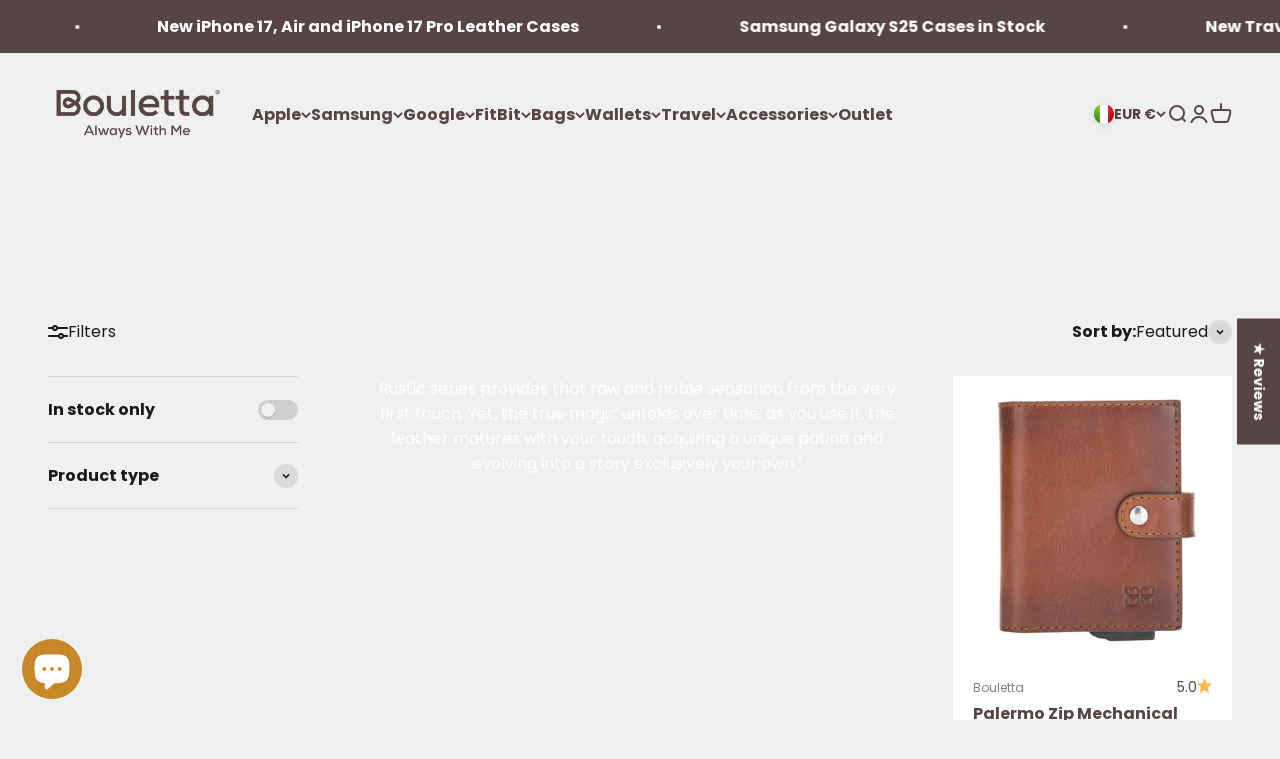

--- FILE ---
content_type: image/svg+xml
request_url: https://judgeme-public-images.imgix.net/judgeme/medals-v2-2025-rebranding/mon_rec/silver_hollow.svg?auto=format
body_size: 8200
content:
<?xml version="1.0" encoding="utf-8"?>
<svg xmlns="http://www.w3.org/2000/svg" width="108" height="108" viewBox="0 0 108 108" fill="none">
<g clip-path="url(#clip0_2182_2717)">
<path d="M35.5549 72.95H37.1349L33.9649 80H32.7149L29.5349 72.95H31.1549L33.3549 78.06L35.5549 72.95ZM38.0703 80V72.95H42.9303V74.16H39.5903V75.81H42.7303V77.02H39.5903V78.79H42.9303V80H38.0703ZM50.518 80H48.818L47.598 77.75C47.498 77.5767 47.378 77.4533 47.238 77.38C47.098 77.3 46.9214 77.26 46.708 77.26H45.938V80H44.398V72.95H47.638C48.4647 72.95 49.088 73.1333 49.508 73.5C49.9347 73.86 50.148 74.3833 50.148 75.07C50.148 75.6033 49.998 76.05 49.698 76.41C49.4047 76.77 48.988 77.0067 48.448 77.12C48.8147 77.2133 49.1247 77.4767 49.378 77.91L50.518 80ZM47.408 76.08C47.8547 76.08 48.178 76.0033 48.378 75.85C48.578 75.69 48.678 75.4433 48.678 75.11C48.678 74.77 48.578 74.5233 48.378 74.37C48.178 74.2167 47.8547 74.14 47.408 74.14H45.918V76.08H47.408ZM51.8098 80V72.95H53.3698V80H51.8098ZM55.1688 80V72.95H59.9288V74.18H56.7088V75.8H59.7288V77.03H56.7088V80H55.1688ZM61.2914 80V72.95H62.8514V80H61.2914ZM64.6504 80V72.95H69.5104V74.16H66.1704V75.81H69.3104V77.02H66.1704V78.79H69.5104V80H64.6504ZM70.9781 72.95H73.7181C74.4848 72.95 75.1448 73.09 75.6981 73.37C76.2515 73.65 76.6748 74.0533 76.9681 74.58C77.2615 75.1067 77.4081 75.7367 77.4081 76.47C77.4081 77.2033 77.2615 77.8367 76.9681 78.37C76.6815 78.8967 76.2615 79.3 75.7081 79.58C75.1548 79.86 74.4915 80 73.7181 80H70.9781V72.95ZM73.6081 78.74C75.1081 78.74 75.8581 77.9833 75.8581 76.47C75.8581 74.9633 75.1081 74.21 73.6081 74.21H72.5381V78.74H73.6081ZM36.2704 91H34.5704L33.3504 88.75C33.2504 88.5767 33.1304 88.4533 32.9904 88.38C32.8504 88.3 32.6737 88.26 32.4604 88.26H31.6904V91H30.1504V83.95H33.3904C34.2171 83.95 34.8404 84.1333 35.2604 84.5C35.6871 84.86 35.9004 85.3833 35.9004 86.07C35.9004 86.6033 35.7504 87.05 35.4504 87.41C35.1571 87.77 34.7404 88.0067 34.2004 88.12C34.5671 88.2133 34.8771 88.4767 35.1304 88.91L36.2704 91ZM33.1604 87.08C33.6071 87.08 33.9304 87.0033 34.1304 86.85C34.3304 86.69 34.4304 86.4433 34.4304 86.11C34.4304 85.77 34.3304 85.5233 34.1304 85.37C33.9304 85.2167 33.6071 85.14 33.1604 85.14H31.6704V87.08H33.1604ZM37.5621 91V83.95H42.4221V85.16H39.0821V86.81H42.2221V88.02H39.0821V89.79H42.4221V91H37.5621ZM49.0889 83.95H50.6689L47.4989 91H46.2489L43.0689 83.95H44.6889L46.8889 89.06L49.0889 83.95ZM51.6043 91V83.95H53.1643V91H51.6043ZM54.9633 91V83.95H59.8233V85.16H56.4833V86.81H59.6233V88.02H56.4833V89.79H59.8233V91H54.9633ZM70.1201 83.95H71.6001L69.0901 91H67.8401L66.2101 86.33L64.5601 91H63.3101L60.8101 83.95H62.3901L64.0001 88.82L65.7101 83.95H66.8001L68.4501 88.87L70.1201 83.95ZM75.2059 91.09C74.6726 91.09 74.1593 91.02 73.6659 90.88C73.1726 90.7333 72.7626 90.5333 72.4359 90.28L72.9359 89.17C73.6159 89.6433 74.3793 89.88 75.2259 89.88C75.6659 89.88 76.0026 89.81 76.2359 89.67C76.4759 89.5233 76.5959 89.3233 76.5959 89.07C76.5959 88.8433 76.4859 88.6667 76.2659 88.54C76.0526 88.4133 75.6693 88.29 75.1159 88.17C74.4959 88.0433 73.9993 87.89 73.6259 87.71C73.2593 87.53 72.9893 87.31 72.8159 87.05C72.6493 86.7833 72.5659 86.4567 72.5659 86.07C72.5659 85.6433 72.6826 85.2633 72.9159 84.93C73.1559 84.5967 73.4893 84.3367 73.9159 84.15C74.3426 83.9567 74.8359 83.86 75.3959 83.86C75.8959 83.86 76.3759 83.9333 76.8359 84.08C77.3026 84.2267 77.6726 84.4233 77.9459 84.67L77.4459 85.78C76.7993 85.3067 76.1193 85.07 75.4059 85.07C74.9993 85.07 74.6793 85.15 74.4459 85.31C74.2126 85.4633 74.0959 85.6767 74.0959 85.95C74.0959 86.11 74.1393 86.2433 74.2259 86.35C74.3193 86.45 74.4693 86.54 74.6759 86.62C74.8893 86.7 75.1893 86.7833 75.5759 86.87C76.4826 87.07 77.1326 87.3267 77.5259 87.64C77.9259 87.9533 78.1259 88.3867 78.1259 88.94C78.1259 89.6067 77.8693 90.1333 77.3559 90.52C76.8426 90.9 76.1259 91.09 75.2059 91.09Z" fill="url(#paint0_linear_2182_2717)"/>
<path d="M34.8468 24.95H36.0568V32H34.6868V27.82L33.0668 30.84H32.0668L30.4468 27.86V32H29.0768V24.95H30.3068L32.5768 29.26L34.8468 24.95ZM41.1148 32.09C40.4148 32.09 39.8048 31.9433 39.2848 31.65C38.7715 31.35 38.3748 30.93 38.0948 30.39C37.8148 29.8433 37.6748 29.2033 37.6748 28.47C37.6748 27.7367 37.8148 27.1 38.0948 26.56C38.3748 26.0133 38.7715 25.5933 39.2848 25.3C39.8048 25.0067 40.4148 24.86 41.1148 24.86C41.8148 24.86 42.4215 25.0067 42.9348 25.3C43.4548 25.5933 43.8548 26.0133 44.1348 26.56C44.4148 27.1 44.5548 27.7367 44.5548 28.47C44.5548 29.2033 44.4148 29.8433 44.1348 30.39C43.8548 30.93 43.4548 31.35 42.9348 31.65C42.4215 31.9433 41.8148 32.09 41.1148 32.09ZM41.1148 30.88C41.7015 30.88 42.1615 30.6733 42.4948 30.26C42.8348 29.8467 43.0048 29.25 43.0048 28.47C43.0048 27.69 42.8381 27.0967 42.5048 26.69C42.1715 26.2767 41.7081 26.07 41.1148 26.07C40.5215 26.07 40.0581 26.2767 39.7248 26.69C39.3981 27.0967 39.2348 27.69 39.2348 28.47C39.2348 29.25 39.4015 29.8467 39.7348 30.26C40.0681 30.6733 40.5281 30.88 41.1148 30.88ZM50.8059 24.95H52.2659V32H51.1059L47.5959 27.51V32H46.1459V24.95H47.2959L50.8059 29.42V24.95ZM55.6954 32V26.22H53.4854V24.95H59.4654V26.22H57.2554V32H55.6954ZM65.4661 24.95H66.9961V32H65.4661V29.04H62.2161V32H60.6861V24.95H62.2161V27.8H65.4661V24.95ZM68.801 32V24.95H70.361V30.73H73.511V32H68.801ZM79.7657 24.95L76.8457 28.81V32H75.2857V28.81L72.3757 24.95H74.1457L76.0557 27.56L77.9957 24.95H79.7657ZM38.78 43H37.08L35.86 40.75C35.76 40.5767 35.64 40.4533 35.5 40.38C35.36 40.3 35.1833 40.26 34.97 40.26H34.2V43H32.66V35.95H35.9C36.7266 35.95 37.35 36.1333 37.77 36.5C38.1966 36.86 38.41 37.3833 38.41 38.07C38.41 38.6033 38.26 39.05 37.96 39.41C37.6666 39.77 37.25 40.0067 36.71 40.12C37.0766 40.2133 37.3866 40.4767 37.64 40.91L38.78 43ZM35.67 39.08C36.1166 39.08 36.44 39.0033 36.64 38.85C36.84 38.69 36.94 38.4433 36.94 38.11C36.94 37.77 36.84 37.5233 36.64 37.37C36.44 37.2167 36.1166 37.14 35.67 37.14H34.18V39.08H35.67ZM40.0717 43V35.95H44.9317V37.16H41.5917V38.81H44.7317V40.02H41.5917V41.79H44.9317V43H40.0717ZM49.7094 43.09C48.9961 43.09 48.3727 42.94 47.8394 42.64C47.3127 42.34 46.9061 41.9167 46.6194 41.37C46.3394 40.8233 46.1994 40.19 46.1994 39.47C46.1994 38.75 46.3394 38.1167 46.6194 37.57C46.9061 37.0233 47.3127 36.6033 47.8394 36.31C48.3727 36.01 48.9961 35.86 49.7094 35.86C50.1761 35.86 50.6227 35.9333 51.0494 36.08C51.4761 36.22 51.8261 36.4167 52.0994 36.67L51.5994 37.78C51.2927 37.5467 50.9861 37.3767 50.6794 37.27C50.3794 37.1633 50.0661 37.11 49.7394 37.11C49.1127 37.11 48.6294 37.31 48.2894 37.71C47.9561 38.11 47.7894 38.6967 47.7894 39.47C47.7894 40.2433 47.9561 40.8333 48.2894 41.24C48.6294 41.64 49.1127 41.84 49.7394 41.84C50.0661 41.84 50.3794 41.7867 50.6794 41.68C50.9861 41.5733 51.2927 41.4033 51.5994 41.17L52.0994 42.28C51.8261 42.5333 51.4761 42.7333 51.0494 42.88C50.6227 43.02 50.1761 43.09 49.7094 43.09ZM56.6703 43.09C55.9703 43.09 55.3603 42.9433 54.8403 42.65C54.3269 42.35 53.9303 41.93 53.6503 41.39C53.3703 40.8433 53.2303 40.2033 53.2303 39.47C53.2303 38.7367 53.3703 38.1 53.6503 37.56C53.9303 37.0133 54.3269 36.5933 54.8403 36.3C55.3603 36.0067 55.9703 35.86 56.6703 35.86C57.3703 35.86 57.9769 36.0067 58.4903 36.3C59.0103 36.5933 59.4103 37.0133 59.6903 37.56C59.9703 38.1 60.1103 38.7367 60.1103 39.47C60.1103 40.2033 59.9703 40.8433 59.6903 41.39C59.4103 41.93 59.0103 42.35 58.4903 42.65C57.9769 42.9433 57.3703 43.09 56.6703 43.09ZM56.6703 41.88C57.2569 41.88 57.7169 41.6733 58.0503 41.26C58.3903 40.8467 58.5603 40.25 58.5603 39.47C58.5603 38.69 58.3936 38.0967 58.0603 37.69C57.7269 37.2767 57.2636 37.07 56.6703 37.07C56.0769 37.07 55.6136 37.2767 55.2803 37.69C54.9536 38.0967 54.7903 38.69 54.7903 39.47C54.7903 40.25 54.9569 40.8467 55.2903 41.26C55.6236 41.6733 56.0836 41.88 56.6703 41.88ZM67.8214 43H66.1214L64.9014 40.75C64.8014 40.5767 64.6814 40.4533 64.5414 40.38C64.4014 40.3 64.2247 40.26 64.0114 40.26H63.2414V43H61.7014V35.95H64.9414C65.768 35.95 66.3914 36.1333 66.8114 36.5C67.238 36.86 67.4514 37.3833 67.4514 38.07C67.4514 38.6033 67.3014 39.05 67.0014 39.41C66.708 39.77 66.2914 40.0067 65.7514 40.12C66.118 40.2133 66.428 40.4767 66.6814 40.91L67.8214 43ZM64.7114 39.08C65.158 39.08 65.4814 39.0033 65.6814 38.85C65.8814 38.69 65.9814 38.4433 65.9814 38.11C65.9814 37.77 65.8814 37.5233 65.6814 37.37C65.4814 37.2167 65.158 37.14 64.7114 37.14H63.2214V39.08H64.7114ZM69.1131 35.95H71.8531C72.6198 35.95 73.2798 36.09 73.8331 36.37C74.3864 36.65 74.8098 37.0533 75.1031 37.58C75.3964 38.1067 75.5431 38.7367 75.5431 39.47C75.5431 40.2033 75.3964 40.8367 75.1031 41.37C74.8164 41.8967 74.3964 42.3 73.8431 42.58C73.2898 42.86 72.6264 43 71.8531 43H69.1131V35.95ZM71.7431 41.74C73.2431 41.74 73.9931 40.9833 73.9931 39.47C73.9931 37.9633 73.2431 37.21 71.7431 37.21H70.6731V41.74H71.7431Z" fill="url(#paint1_linear_2182_2717)"/>
<path d="M17.7204 53.7147C18.0837 53.5737 18.4263 53.9163 18.2853 54.2797L17.4005 56.5599C17.343 56.708 17.3654 56.8719 17.4595 56.9926L18.9086 58.8521C19.1395 59.1484 18.9045 59.5951 18.5211 59.5888L16.1148 59.5489C15.9585 59.5464 15.8085 59.6253 15.7185 59.7574L14.3339 61.7914C14.1132 62.1155 13.6254 62.049 13.5295 61.6817L12.927 59.3768C12.8879 59.2272 12.7728 59.1121 12.6232 59.073L10.3183 58.4705C9.95101 58.3746 9.88452 57.8868 10.2086 57.6661L12.2426 56.2815C12.3747 56.1915 12.4536 56.0415 12.4511 55.8852L12.4112 53.4789C12.4049 53.0955 12.8516 52.8605 13.1479 53.0914L15.0074 54.5405C15.1281 54.6346 15.292 54.657 15.4401 54.5995L17.7204 53.7147Z" fill="url(#paint2_linear_2182_2717)"/>
<path d="M96.7204 53.7147C97.0837 53.5737 97.4263 53.9163 97.2853 54.2797L96.4005 56.5599C96.343 56.708 96.3654 56.8719 96.4595 56.9926L97.9086 58.8521C98.1395 59.1484 97.9045 59.5951 97.5211 59.5888L95.1148 59.5489C94.9585 59.5464 94.8085 59.6253 94.7185 59.7574L93.3339 61.7914C93.1132 62.1155 92.6254 62.049 92.5295 61.6817L91.927 59.3768C91.8879 59.2272 91.7728 59.1121 91.6232 59.073L89.3183 58.4705C88.951 58.3746 88.8845 57.8868 89.2086 57.6661L91.2426 56.2815C91.3747 56.1915 91.4536 56.0415 91.4511 55.8852L91.4112 53.4789C91.4049 53.0955 91.8516 52.8605 92.1479 53.0914L94.0074 54.5405C94.1281 54.6346 94.292 54.657 94.4401 54.5995L96.7204 53.7147Z" fill="url(#paint3_linear_2182_2717)"/>
<path d="M94.844 75.1014C95.6228 76.7278 96.1491 78.4342 95.711 80.32C95.4021 81.5457 94.8745 82.6985 94.1564 83.7169C94.0226 83.8889 93.9354 84.0958 93.9039 84.3156C93.9039 84.6358 94.1716 84.8279 94.482 84.8471C94.8143 84.842 95.1426 84.7703 95.4494 84.6358C96.3621 84.3572 97.1744 83.9442 98.0566 83.6145C98.9389 83.2847 99.8151 82.9453 100.722 82.6348C102.416 81.9048 104.196 81.2325 106 80.5921C105.136 80.9123 103.186 83.2431 102.368 83.9538C101.04 84.9571 99.6443 85.855 98.1905 86.64C96.8605 87.2678 95.4583 87.7101 94.0195 87.9558C92.6049 88.1511 91.3423 87.7061 91.0655 86.4703C90.8708 85.6379 91.1415 84.7286 91.4671 83.8066C91.7926 82.8845 92.2824 82.0713 92.6292 81.2196C93.1403 80.0799 93.2559 78.7192 93.4689 77.5218C93.6458 76.3255 93.9196 75.1472 94.2873 74C94.4759 74.3554 94.6645 74.7236 94.844 75.1014Z" fill="url(#paint4_linear_2182_2717)"/>
<path d="M100.608 66.6141C101.484 67.2134 102.252 67.9322 102.57 69.0418C102.765 69.7706 102.824 70.5293 102.745 71.2775C102.726 71.4078 102.74 71.5416 102.787 71.6649C102.88 71.8303 103.075 71.8467 103.242 71.7607C103.413 71.6553 103.563 71.5167 103.684 71.3523C104.078 70.9261 104.381 70.4615 104.744 70.0182C105.107 69.575 105.465 69.1287 105.846 68.6878C106.516 67.7866 107.247 66.8888 108 66C107.643 66.4326 107.304 68.2399 107.084 68.8602C106.685 69.7889 106.218 70.6846 105.69 71.5398C105.18 72.2755 104.579 72.9377 103.901 73.5097C103.222 74.0481 102.437 74.2087 101.935 73.6559C101.593 73.2861 101.47 72.7327 101.373 72.1557C101.275 71.5786 101.294 71.007 101.228 70.4598C101.164 69.7129 100.83 68.9742 100.594 68.2898C100.34 67.6171 100.141 66.9237 100 66.2173C100.201 66.3426 100.406 66.4744 100.608 66.6141Z" fill="url(#paint5_linear_2182_2717)"/>
<path d="M7.39158 66.6141C6.51564 67.2134 5.74785 67.9322 5.42969 69.0418C5.23547 69.7706 5.17606 70.5293 5.25465 71.2775C5.27443 71.4078 5.25991 71.5416 5.21263 71.6649C5.11993 71.8303 4.92508 71.8467 4.75814 71.7607C4.58678 71.6553 4.43678 71.5167 4.31619 71.3523C3.92219 70.9261 3.61933 70.4615 3.25598 70.0182C2.89262 69.575 2.53522 69.1287 2.15365 68.6878C1.48374 67.7866 0.752831 66.8888 0 66C0.356638 66.4326 0.69597 68.2399 0.915784 68.8602C1.31545 69.7889 1.7816 70.6846 2.31036 71.5398C2.82028 72.2755 3.42142 72.9377 4.09854 73.5097C4.7777 74.0481 5.56315 74.2087 6.06494 73.6559C6.40721 73.2861 6.52966 72.7327 6.62734 72.1557C6.72501 71.5786 6.70574 71.007 6.77194 70.4598C6.83614 69.7129 7.16999 68.9742 7.40593 68.2898C7.6603 67.6171 7.85905 66.9237 8 66.2173C7.79901 66.3426 7.59431 66.4744 7.39158 66.6141Z" fill="url(#paint6_linear_2182_2717)"/>
<path d="M18.1052 18.1262C17.1355 17.7725 16.1318 17.5697 15.0701 17.9354C14.3812 18.1871 13.7444 18.5608 13.1936 19.0368C13.1011 19.1245 12.9865 19.1873 12.8618 19.2185C12.6781 19.2376 12.5554 19.0942 12.5298 18.9158C12.5172 18.7233 12.543 18.5291 12.6059 18.3436C12.7231 17.7991 12.9221 17.3047 13.0701 16.7747C13.2182 16.2447 13.372 15.7177 13.5078 15.1748C13.8475 14.1512 14.1502 13.0817 14.4333 12C14.29 12.5188 13.0436 13.7856 12.674 14.3013C12.1603 15.1287 11.7103 15.9897 11.3278 16.8774C11.0297 17.6841 10.8414 18.5215 10.7676 19.3684C10.7216 20.1983 11.0359 20.9021 11.758 20.9887C12.2448 21.0518 12.7539 20.841 13.2678 20.5978C13.7816 20.3546 14.2254 20.0229 14.6979 19.7716C15.328 19.4081 16.1034 19.2602 16.7806 19.0657C17.4588 18.8922 18.1221 18.6636 18.7632 18.3827C18.5504 18.2947 18.3304 18.2075 18.1052 18.1262Z" fill="url(#paint7_linear_2182_2717)"/>
<path d="M89.658 18.1262C90.6276 17.7725 91.6314 17.5697 92.693 17.9354C93.382 18.1871 94.0188 18.5608 94.5696 19.0368C94.6621 19.1245 94.7767 19.1873 94.9014 19.2185C95.0851 19.2376 95.2078 19.0942 95.2333 18.9158C95.246 18.7233 95.2202 18.5291 95.1573 18.3436C95.0401 17.7991 94.8411 17.3047 94.693 16.7747C94.545 16.2447 94.3912 15.7177 94.2554 15.1748C93.9157 14.1512 93.613 13.0817 93.3299 12C93.4732 12.5188 94.7196 13.7856 95.0892 14.3013C95.6029 15.1287 96.0529 15.9897 96.4354 16.8774C96.7335 17.6841 96.9218 18.5215 96.9956 19.3684C97.0416 20.1983 96.7272 20.9021 96.0052 20.9887C95.5184 21.0518 95.0093 20.841 94.4954 20.5978C93.9815 20.3546 93.5378 20.0229 93.0653 19.7716C92.4352 19.4081 91.6598 19.2602 90.9826 19.0657C90.3044 18.8922 89.6411 18.6636 89 18.3827C89.2127 18.2947 89.4328 18.2075 89.658 18.1262Z" fill="url(#paint8_linear_2182_2717)"/>
<path d="M13.1573 75.1014C12.3784 76.7278 11.8521 78.4342 12.2902 80.32C12.6018 81.5465 13.1326 82.6994 13.8541 83.7169C13.9879 83.8889 14.0752 84.0958 14.1066 84.3156C14.1066 84.6358 13.8389 84.8279 13.5285 84.8471C13.1962 84.842 12.8678 84.7703 12.561 84.6358C11.6482 84.3572 10.8389 83.9442 9.95649 83.6145C9.07413 83.2847 8.19481 82.9453 7.29114 82.6348C5.58118 81.9048 3.80124 81.2325 2 80.5921C2.86107 80.9123 4.81444 83.2431 5.62986 83.9538C6.95708 84.9571 8.35345 85.855 9.8074 86.64C11.1386 87.2677 12.5419 87.7101 13.9819 87.9558C15.3937 88.1511 16.6564 87.7061 16.9333 86.4703C17.131 85.6379 16.8572 84.7286 16.5316 83.8066C16.2061 82.8845 15.7162 82.0713 15.3693 81.2196C14.8582 80.0799 14.7426 78.7192 14.5296 77.5218C14.3541 76.3252 14.0802 75.1468 13.7111 74C13.5225 74.3554 13.3247 74.7236 13.1573 75.1014Z" fill="url(#paint9_linear_2182_2717)"/>
<path d="M14.3544 24.8745C12.5897 24.732 10.8407 24.8528 9.26732 25.934C8.25338 26.662 7.38416 27.5673 6.70613 28.6015C6.59567 28.7874 6.43692 28.9424 6.24659 29.0502C5.95325 29.1646 5.68288 28.9845 5.55591 28.7029C5.44342 28.3923 5.3934 28.0615 5.40853 27.7283C5.34205 26.7805 5.43524 25.8807 5.42642 24.9429C5.4176 24.0051 5.41865 23.0666 5.38472 22.1158C5.45091 20.2659 5.43965 18.3715 5.39154 16.4688C5.40165 17.3834 3.95454 20.0317 3.5907 21.0435C3.13921 22.6355 2.80867 24.2541 2.60181 25.8858C2.49578 27.3472 2.58505 28.8095 2.86736 30.2354C3.18596 31.6172 4.0387 32.6315 5.26857 32.4471C6.10095 32.3333 6.83752 31.7538 7.5676 31.1217C8.29769 30.4896 8.87013 29.7437 9.52818 29.117C10.3923 28.2345 11.5983 27.6407 12.6203 27.0148C13.6548 26.424 14.638 25.7483 15.5586 24.9954C15.1665 24.9471 14.7595 24.8949 14.3544 24.8745Z" fill="url(#paint10_linear_2182_2717)"/>
<path d="M93.4088 24.8745C95.1735 24.732 96.9225 24.8528 98.4959 25.934C99.5098 26.662 100.379 27.5673 101.057 28.6015C101.168 28.7874 101.326 28.9424 101.517 29.0502C101.81 29.1646 102.08 28.9845 102.207 28.7029C102.32 28.3923 102.37 28.0615 102.355 27.7283C102.421 26.7805 102.328 25.8807 102.337 24.9429C102.346 24.0051 102.345 23.0666 102.378 22.1158C102.312 20.2659 102.324 18.3715 102.372 16.4688C102.362 17.3834 103.809 20.0317 104.172 21.0435C104.624 22.6355 104.955 24.2541 105.161 25.8858C105.267 27.3472 105.178 28.8095 104.896 30.2354C104.577 31.6172 103.724 32.6315 102.495 32.4471C101.662 32.3333 100.926 31.7538 100.196 31.1217C99.4655 30.4896 98.893 29.7437 98.235 29.117C97.3709 28.2345 96.1649 27.6407 95.1429 27.0148C94.1084 26.424 93.1252 25.7483 92.2046 24.9954C92.5967 24.9471 93.0037 24.8949 93.4088 24.8745Z" fill="url(#paint11_linear_2182_2717)"/>
<circle cx="69" cy="6" r="1" fill="url(#paint12_linear_2182_2717)"/>
<circle cx="39" cy="6" r="1" fill="url(#paint13_linear_2182_2717)"/>
<path d="M46.9122 3C46.4084 3 46 3.40841 46 3.9122V18.0878C46 18.5916 46.4084 19 46.9122 19H61.0877C61.5915 19 61.9999 18.5916 61.9999 18.0878V12.0947C61.9999 11.8064 61.6484 11.6651 61.4489 11.8733L58.289 15.1707C56.9388 16.5797 55.5295 17.2802 54.061 17.2724C52.6041 17.2762 51.2205 16.623 49.9102 15.3127C48.5188 13.9212 47.7857 12.4114 47.711 10.7833C47.6523 9.27989 48.2391 7.83045 49.4715 6.43494C49.6276 6.25816 49.8958 6.25582 50.0624 6.42244L52.8369 9.19695C53.0021 9.36215 53.0038 9.63084 52.8595 9.81521C52.189 10.672 52.1636 11.4103 52.7834 12.0301C53.4096 12.6562 54.1084 12.5668 54.8799 11.7616L61.9109 4.42462C61.968 4.36504 61.9999 4.28572 61.9999 4.20321V3.9122C61.9999 3.40841 61.5915 3 61.0877 3H46.9122Z" fill="url(#paint14_linear_2182_2717)"/>
</g>
<path d="M65.3804 107.995C65.2664 107.994 65.1525 107.984 65.0397 107.967C56.5732 106.677 48.2437 104.574 40.1616 101.686C31.8939 98.6851 23.7106 94.6977 17.0308 88.8047C16.1462 88.0264 15.2866 87.2033 14.4677 86.361C10.2102 81.9162 6.68728 76.791 4.03692 71.1865C1.03055 64.2595 -0.3298 56.7007 0.0675236 49.1306C0.464847 41.5605 2.60851 34.1949 6.32259 27.6382C10.0367 21.0815 15.2153 15.5206 21.4334 11.4121C27.6515 7.30351 30.7318 6.76432 38.0933 6.00292C38.1708 5.99213 38.2494 6.01147 38.3136 6.05712C38.3778 6.10277 38.423 6.17142 38.4403 6.24953C38.4391 6.28795 38.4304 6.32574 38.4148 6.36068C38.3991 6.39561 38.3768 6.42699 38.3491 6.45295C38.3215 6.47891 38.289 6.49894 38.2537 6.51186C38.2183 6.52478 38.1808 6.53032 38.1434 6.52817C26.4523 7.7582 19.6638 11.5254 11.9909 20.6467C4.31808 29.768 0.342549 41.5519 0.879872 53.5811C1.12343 59.5267 2.47072 65.3702 4.84962 70.7989C7.25464 76.2106 10.6174 81.1189 14.7677 85.2753C18.3084 88.933 22.3357 92.0599 26.7301 94.5632C36.3419 100.069 47.3603 103.14 58.088 105.452C60.3802 105.946 62.685 106.388 65.0022 106.778C65.265 106.802 65.5187 106.889 65.743 107.031C65.8531 107.106 65.9347 107.217 65.974 107.346C66.0133 107.475 66.0079 107.614 65.9587 107.739C65.8931 107.831 65.805 107.902 65.7034 107.947C65.6018 107.992 65.4903 108.009 65.3804 107.995Z" fill="url(#paint15_linear_2182_2717)"/>
<path d="M68.8591 6.52519C80.5473 7.75883 88.3322 11.5265 96.0031 20.646C103.674 29.7655 107.65 41.5459 107.115 53.5725C106.871 59.5176 105.523 65.3605 103.143 70.7884C100.738 76.1985 97.3766 81.1059 93.229 85.263C89.6875 88.9204 85.6596 92.0469 81.2646 94.5499C71.6569 100.055 60.6365 103.126 49.9129 105.438C47.6209 105.931 45.3164 106.373 42.9994 106.764C42.7356 106.788 42.4809 106.874 42.2555 107.017C42.1463 107.092 42.0655 107.203 42.0263 107.332C41.9871 107.46 41.9919 107.599 42.0399 107.724C42.1036 107.819 42.1909 107.894 42.2926 107.942C42.3943 107.989 42.5067 108.008 42.6181 107.997C42.7321 107.995 42.846 107.986 42.9587 107.968C51.4281 106.673 59.7598 104.565 67.8438 101.672C76.1107 98.6713 84.2901 94.6844 90.9724 88.792C91.8558 88.0149 92.7101 87.2005 93.5353 86.3486C97.792 81.9048 101.314 76.7801 103.962 71.1759C106.969 64.2499 108.329 56.6922 107.933 49.1229C107.536 41.5536 105.393 34.1887 101.679 27.6326C97.9658 21.0765 92.7878 15.5162 86.5703 11.408C80.3528 7.29992 76.2731 6.7611 68.9123 6" fill="url(#paint16_linear_2182_2717)"/>
<defs>
<linearGradient id="paint0_linear_2182_2717" x1="54" y1="71" x2="54" y2="94" gradientUnits="userSpaceOnUse">
<stop stop-color="#B0B0B0"/>
<stop offset="1" stop-color="#666666"/>
</linearGradient>
<linearGradient id="paint1_linear_2182_2717" x1="54" y1="23" x2="54" y2="46" gradientUnits="userSpaceOnUse">
<stop stop-color="#B0B0B0"/>
<stop offset="1" stop-color="#666666"/>
</linearGradient>
<linearGradient id="paint2_linear_2182_2717" x1="14.5" y1="53" x2="14.5" y2="62" gradientUnits="userSpaceOnUse">
<stop stop-color="#B0B0B0"/>
<stop offset="1" stop-color="#666666"/>
</linearGradient>
<linearGradient id="paint3_linear_2182_2717" x1="93.5" y1="53" x2="93.5" y2="62" gradientUnits="userSpaceOnUse">
<stop stop-color="#B0B0B0"/>
<stop offset="1" stop-color="#666666"/>
</linearGradient>
<linearGradient id="paint4_linear_2182_2717" x1="98.5" y1="74" x2="98.5" y2="88" gradientUnits="userSpaceOnUse">
<stop stop-color="#B0B0B0"/>
<stop offset="1" stop-color="#666666"/>
</linearGradient>
<linearGradient id="paint5_linear_2182_2717" x1="104" y1="66" x2="104" y2="74" gradientUnits="userSpaceOnUse">
<stop stop-color="#B0B0B0"/>
<stop offset="1" stop-color="#666666"/>
</linearGradient>
<linearGradient id="paint6_linear_2182_2717" x1="4" y1="66" x2="4" y2="74" gradientUnits="userSpaceOnUse">
<stop stop-color="#B0B0B0"/>
<stop offset="1" stop-color="#666666"/>
</linearGradient>
<linearGradient id="paint7_linear_2182_2717" x1="14.7632" y1="12" x2="14.7632" y2="21" gradientUnits="userSpaceOnUse">
<stop stop-color="#B0B0B0"/>
<stop offset="1" stop-color="#666666"/>
</linearGradient>
<linearGradient id="paint8_linear_2182_2717" x1="93" y1="12" x2="93" y2="21" gradientUnits="userSpaceOnUse">
<stop stop-color="#B0B0B0"/>
<stop offset="1" stop-color="#666666"/>
</linearGradient>
<linearGradient id="paint9_linear_2182_2717" x1="9.5" y1="74" x2="9.5" y2="88" gradientUnits="userSpaceOnUse">
<stop stop-color="#B0B0B0"/>
<stop offset="1" stop-color="#666666"/>
</linearGradient>
<linearGradient id="paint10_linear_2182_2717" x1="9.05859" y1="16.4688" x2="9.05859" y2="32.4688" gradientUnits="userSpaceOnUse">
<stop stop-color="#B0B0B0"/>
<stop offset="1" stop-color="#666666"/>
</linearGradient>
<linearGradient id="paint11_linear_2182_2717" x1="98.7046" y1="16.4688" x2="98.7046" y2="32.4688" gradientUnits="userSpaceOnUse">
<stop stop-color="#B0B0B0"/>
<stop offset="1" stop-color="#666666"/>
</linearGradient>
<linearGradient id="paint12_linear_2182_2717" x1="69" y1="5" x2="69" y2="7" gradientUnits="userSpaceOnUse">
<stop stop-color="#B0B0B0"/>
<stop offset="1" stop-color="#666666"/>
</linearGradient>
<linearGradient id="paint13_linear_2182_2717" x1="39" y1="5" x2="39" y2="7" gradientUnits="userSpaceOnUse">
<stop stop-color="#B0B0B0"/>
<stop offset="1" stop-color="#666666"/>
</linearGradient>
<linearGradient id="paint14_linear_2182_2717" x1="53.9999" y1="3" x2="53.9999" y2="19" gradientUnits="userSpaceOnUse">
<stop stop-color="#B0B0B0"/>
<stop offset="1" stop-color="#666666"/>
</linearGradient>
<linearGradient id="paint15_linear_2182_2717" x1="33" y1="6" x2="33" y2="108" gradientUnits="userSpaceOnUse">
<stop stop-color="#B0B0B0"/>
<stop offset="1" stop-color="#666666"/>
</linearGradient>
<linearGradient id="paint16_linear_2182_2717" x1="75" y1="6" x2="75" y2="108" gradientUnits="userSpaceOnUse">
<stop stop-color="#B0B0B0"/>
<stop offset="1" stop-color="#666666"/>
</linearGradient>
<clipPath id="clip0_2182_2717">
<rect width="108" height="108" fill="white"/>
</clipPath>
</defs>
</svg>